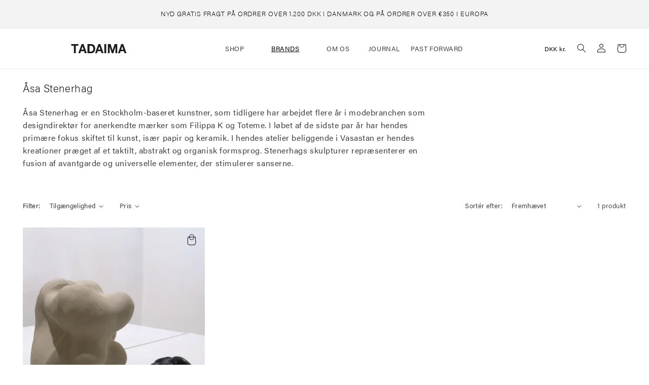

--- FILE ---
content_type: text/css
request_url: https://tadaimacph.com/cdn/shop/t/2/assets/component-mega-menu.css?v=173465343516380031961673515253
body_size: -8
content:
.mega-menu{position:static}.mega-menu__content{background-color:rgb(var(--color-background));border-left:0;border-radius:0;border-right:0;left:0;overflow-y:auto;padding-bottom:2.4rem;padding-top:2.4rem;position:absolute;right:0;top:75%;z-index:999999;overflow:hidden}.shopify-section-header-sticky .mega-menu__content{max-height:calc(100vh - var(--header-bottom-position-desktop, 20rem) - 4rem)}.header-wrapper--border-bottom .mega-menu__content{border-top:0}.js .mega-menu__content{opacity:0;transform:translateY(-1.5rem);transition:all .2s ease-out;max-height:0}.mega-menu[open] .mega-menu__content{opacity:1;transform:translateY(0);max-height:100vh;min-height:350px}.mega-menu__list{display:grid;gap:2.4rem 2rem;grid-template-columns:repeat(7,minmax(0,1fr));list-style:none}.mega-menu__link{color:rgba(var(--color-foreground),.75);display:block;font-size:1.3rem;line-height:calc(1 + .3 / var(--font-body-scale));padding-bottom:.6rem;padding-top:.6rem;text-decoration:none;transition:text-decoration var(--duration-short) ease;word-wrap:break-word}.mega-menu__link--level-2{font-size:1.4rem;text-transform:uppercase;margin-bottom:10px}.mega-menu__link--level-2:not(:only-child){margin-bottom:.8rem}.header--top-center .mega-menu__list{display:flex;justify-content:center;flex-wrap:wrap;column-gap:0}.header--top-center .mega-menu__list>li{width:16%;padding-right:2.4rem}.mega-menu__link:hover,.mega-menu__link--active{color:rgb(var(--color-foreground));text-decoration:underline}.mega-menu__link--active:hover{color:rgb(var(--color-foreground));text-decoration-thickness:.2rem}.mega-menu__link--level-2:hover{cursor:pointer;color:rgba(var(--color-foreground),.75)}#MegaMenu-Content-2 .mega-menu__link--level-2{cursor:default;pointer-events:none}.mega-menu .mega-menu__list--condensed{display:block}.mega-menu__list--condensed .mega-menu__link{font-weight:400}#MegaMenu-Content-1 ul.mega-menu__list li:nth-child(1) ul.list-unstyled li:nth-child(4) a{font-weight:700}
/*# sourceMappingURL=/cdn/shop/t/2/assets/component-mega-menu.css.map?v=173465343516380031961673515253 */


--- FILE ---
content_type: image/svg+xml
request_url: https://tadaimacph.com/cdn/shop/t/2/assets/logo.svg?v=131228724577678093291665057982
body_size: -120
content:
<?xml version="1.0" encoding="utf-8"?>
<!-- Generator: Adobe Illustrator 26.5.0, SVG Export Plug-In . SVG Version: 6.00 Build 0)  -->
<svg version="1.1" id="Layer_1" xmlns="http://www.w3.org/2000/svg" xmlns:xlink="http://www.w3.org/1999/xlink" x="0px" y="0px"
	 viewBox="0 0 108.9 18" style="enable-background:new 0 0 108.9 18;" xml:space="preserve">
<style type="text/css">
	.st0{fill:#1D1D1B;}
	.st1{fill:none;}
</style>
<path class="st0" d="M0,3.3V0h14v3.3H8.9V18H5.1V3.3H0z M24.4,11l-2.2-6.6L20,11H24.4z M24.2,0l6.4,18h-3.9l-1.3-4H19l-1.3,4h-3.8
	l6.5-18H24.2z M39.2,14.7c0.5,0,1.1-0.1,1.6-0.3c0.5-0.2,1-0.5,1.4-0.9c0.4-0.5,0.8-1.1,0.9-1.7c0.3-0.8,0.4-1.7,0.4-2.5
	c0-0.8-0.1-1.7-0.3-2.5C43,6.1,42.7,5.5,42.3,5c-0.4-0.5-0.9-0.9-1.5-1.2c-0.7-0.3-1.5-0.4-2.3-0.4h-2.6v11.3L39.2,14.7z M39.4,0
	c1,0,2.1,0.2,3.1,0.6c0.9,0.4,1.8,0.9,2.5,1.7C45.7,3,46.2,4,46.6,5c0.4,1.3,0.6,2.6,0.6,3.9c0,1.2-0.2,2.5-0.5,3.6
	c-0.3,1.1-0.8,2-1.4,2.9c-0.7,0.8-1.5,1.5-2.4,1.9c-1.1,0.5-2.2,0.7-3.4,0.7H32V0H39.4z M57.6,11l-2.2-6.6L53.1,11H57.6z M57.3,0
	l6.4,18h-3.9l-1.3-4h-6.4l-1.3,4H47l6.5-18H57.3z M69,18h-3.8V0H69V18z M77.5,0l4,12.4L85.4,0h5.3v18h-3.5V5.2L82.9,18H80L75.8,5.4
	V18h-3.6V0H77.5z M102.7,11l-2.2-6.6L98.3,11H102.7z M102.5,0l6.4,18H105l-1.3-4h-6.4L96,18h-3.8l6.4-18H102.5z"/>
<rect y="0" class="st1" width="108.9" height="18"/>
</svg>
